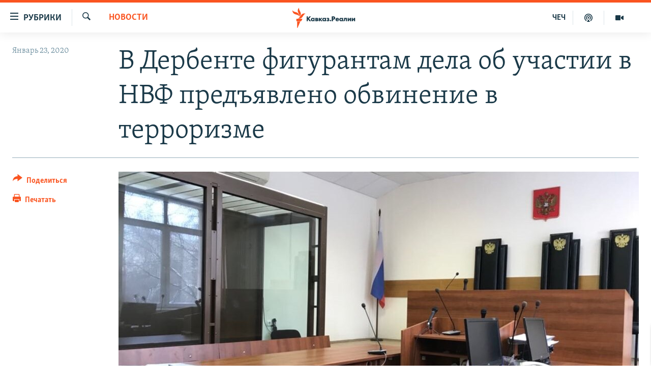

--- FILE ---
content_type: application/x-javascript
request_url: https://www.clarity.ms/tag/rkfm5rg0s1
body_size: 921
content:
!function(c,l,a,r,i,t,y){function sync(){(new Image).src="https://c.clarity.ms/c.gif"}"complete"==document.readyState?sync():window.addEventListener("load",sync);a[c]("metadata",(function(){a[c]("set","C_IS","0")}),!1,!0);if(a[c].v||a[c].t)return a[c]("event",c,"dup."+i.projectId);a[c].t=!0,(t=l.createElement(r)).async=!0,t.src="https://scripts.clarity.ms/0.8.47/clarity.js",(y=l.getElementsByTagName(r)[0]).parentNode.insertBefore(t,y),a[c]("start",i),a[c].q.unshift(a[c].q.pop()),a[c]("set","C_IS","0")}("clarity",document,window,"script",{"projectId":"rkfm5rg0s1","upload":"https://j.clarity.ms/collect","expire":365,"cookies":["_uetmsclkid","_uetvid","_clck"],"track":true,"content":true,"report":"https://report.clarity.ms/eus2-tag","keep":["msclkid"],"dob":2205});